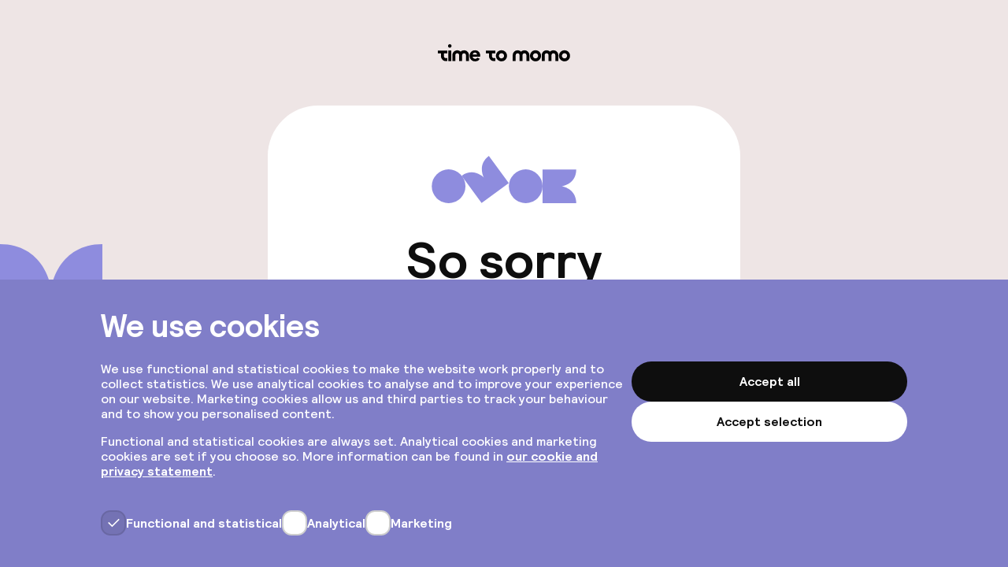

--- FILE ---
content_type: text/html; charset=utf-8
request_url: https://www.timetomomo.com/en/disclaimer/
body_size: 4728
content:
<!DOCTYPE html><html lang="en" class="__variable_4c747f"><head><meta charSet="utf-8"/><meta name="viewport" content="width=device-width, initial-scale=1"/><link rel="stylesheet" href="/_next/static/css/defd9d03457efcb3.css" data-precedence="next"/><link rel="stylesheet" href="/_next/static/css/173a317763dbe0b3.css" data-precedence="next"/><link rel="stylesheet" href="/_next/static/css/7c4e61450555e5ea.css" data-precedence="next"/><link rel="preload" as="script" fetchPriority="low" href="/_next/static/chunks/webpack-c96aaa6776c042c6.js"/><script src="/_next/static/chunks/fd9d1056-30185b97019728d0.js" async=""></script><script src="/_next/static/chunks/2117-190c85c02db3a1a5.js" async=""></script><script src="/_next/static/chunks/main-app-3ad236ba0a2596fa.js" async=""></script><script src="/_next/static/chunks/app/%5Blanguage%5D/(website)/layout-ffd0a199fc726642.js" async=""></script><script src="/_next/static/chunks/4106-18a128d40c1f90e4.js" async=""></script><script src="/_next/static/chunks/7648-33cf65b911fc7c6e.js" async=""></script><script src="/_next/static/chunks/app/%5Blanguage%5D/error-a888e8f31095f232.js" async=""></script><script src="/_next/static/chunks/app/%5Blanguage%5D/not-found-95ae62c699b88301.js" async=""></script><script src="/_next/static/chunks/app/not-found-25ed8b71de69116d.js" async=""></script><script src="/_next/static/chunks/app/global-error-798c75718ee787c0.js" async=""></script><link rel="preload" href="/_next/static/css/c369f7045abf3df6.css" as="style"/><link rel="preload" href="/_next/static/css/8b98fdb327753805.css" as="style"/><link rel="preload" href="/_next/static/css/1bfa88780987694a.css" as="style"/><link rel="preload" href="/_next/static/css/9e7b3cc111b05155.css" as="style"/><link rel="preload" href="/_next/static/css/9ad7da1be44a8b27.css" as="style"/><meta name="theme-color" content="#8E8CDE"/><link rel="manifest" href="/meta/site.webmanifest" crossorigin="use-credentials"/><meta name="robots" content="max-image-preview:large"/><meta property="og:site_name" content="Time to Momo"/><meta name="twitter:card" content="summary"/><link rel="icon" href="/favicon.ico" type="image/x-icon" sizes="48x48"/><link rel="icon" href="/icon.svg?46f81c346772efa4" type="image/svg+xml" sizes="any"/><link rel="apple-touch-icon" href="/apple-icon.png?f792c29f622c7145" type="image/png" sizes="180x180"/><meta name="next-size-adjust"/><script type="text/javascript">
if (!('IntersectionObserver' in window)) {
	window.location.href = '/outdated-browser/index.html';
}
window.dataLayer = window.dataLayer || [];
window.dataLayer.push({ 'website_platform': 'SPA' });
if ('ResizeObserver' in window) {
	new ResizeObserver(() => {
		const vw = document.documentElement.clientWidth / 100;
		document.documentElement.style.setProperty('--vw-without-scrollbar', vw + 'px');
	}).observe(document.documentElement);
}
</script><meta name="robots" content="noindex"/><meta name="robots" content="noindex"/><script src="/_next/static/chunks/polyfills-42372ed130431b0a.js" noModule=""></script></head><body><!--$--><!--$--><!--/$--><!--$!--><template data-dgst="NEXT_NOT_FOUND"></template><div style="display:flex;align-items:center;justify-content:center;height:100vh"><svg class="LoadingDots_loading__PCDok" width="28" height="6" viewBox="0 0 28 6" xmlns="http://www.w3.org/2000/svg"><circle r="3" cx="3" cy="3"></circle><circle r="3" cx="14" cy="3"></circle><circle r="3" cx="25" cy="3"></circle></svg></div><!--/$--><svg style="position:absolute;width:0;height:0" viewBox="0 0 1 1" xmlns="http://www.w3.org/2000/svg"><defs><clipPath id="clip-path-m" clipPathUnits="objectBoundingBox"><path d="M0,0 C0.421,0,0.5,0.396,0.5,0.446 C0.5,0.396,0.579,0,1,0 V1 H0 V0"></path></clipPath></defs></svg><!--/$--><script src="/_next/static/chunks/webpack-c96aaa6776c042c6.js" async=""></script><script>(self.__next_f=self.__next_f||[]).push([0]);self.__next_f.push([2,null])</script><script>self.__next_f.push([1,"1:HL[\"/_next/static/css/defd9d03457efcb3.css\",\"style\"]\n2:HL[\"/_next/static/media/e1e0717630c7ca60-s.p.woff2\",\"font\",{\"crossOrigin\":\"\",\"type\":\"font/woff2\"}]\n3:HL[\"/_next/static/css/173a317763dbe0b3.css\",\"style\"]\n4:HL[\"/_next/static/css/7c4e61450555e5ea.css\",\"style\"]\n5:HL[\"/_next/static/css/c369f7045abf3df6.css\",\"style\"]\n6:HL[\"/_next/static/css/8b98fdb327753805.css\",\"style\"]\n7:HL[\"/_next/static/css/1bfa88780987694a.css\",\"style\"]\n8:HL[\"/_next/static/css/9e7b3cc111b05155.css\",\"style\"]\n9:HL[\"/_next/static/css/9ad7da1be44a8b27.css\",\"style\"]\n"])</script><script>self.__next_f.push([1,"a:I[12846,[],\"\"]\nd:I[4707,[],\"\"]\n10:I[36423,[],\"\"]\n11:\"$Sreact.suspense\"\n12:I[68941,[\"4394\",\"static/chunks/app/%5Blanguage%5D/(website)/layout-ffd0a199fc726642.js\"],\"Tapfiliate\"]\n13:I[88003,[\"4394\",\"static/chunks/app/%5Blanguage%5D/(website)/layout-ffd0a199fc726642.js\"],\"\"]\n14:I[38898,[\"4106\",\"static/chunks/4106-18a128d40c1f90e4.js\",\"7648\",\"static/chunks/7648-33cf65b911fc7c6e.js\",\"3037\",\"static/chunks/app/%5Blanguage%5D/error-a888e8f31095f232.js\"],\"default\"]\n15:I[78730,[\"4106\",\"static/chunks/4106-18a128d40c1f90e4.js\",\"7648\",\"static/chunks/7648-33cf65b911fc7c6e.js\",\"6044\",\"static/chunks/app/%5Blanguage%5D/not-found-95ae62c699b88301.js\"],\"default\"]\n16:I[75292,[\"4106\",\"static/chunks/4106-18a128d40c1f90e4.js\",\"7648\",\"static/chunks/7648-33cf65b911fc7c6e.js\",\"9160\",\"static/chunks/app/not-found-25ed8b71de69116d.js\"],\"default\"]\n18:I[21667,[\"4106\",\"static/chunks/4106-18a128d40c1f90e4.js\",\"7648\",\"static/chunks/7648-33cf65b911fc7c6e.js\",\"6470\",\"static/chunks/app/global-error-798c75718ee787c0.js\"],\"default\"]\ne:[\"language\",\"en\",\"d\"]\nf:[\"blogSlug\",\"disclaimer\",\"d\"]\n19:[]\n"])</script><script>self.__next_f.push([1,"0:[\"$\",\"$La\",null,{\"buildId\":\"9ESk4Q3ZCEuI_dtp5aFwV\",\"assetPrefix\":\"\",\"urlParts\":[\"\",\"en\",\"disclaimer\",\"\"],\"initialTree\":[\"\",{\"children\":[[\"language\",\"en\",\"d\"],{\"children\":[\"(website)\",{\"children\":[[\"blogSlug\",\"disclaimer\",\"d\"],{\"children\":[\"__PAGE__\",{}]}]}]}]},\"$undefined\",\"$undefined\",true],\"initialSeedData\":[\"\",{\"children\":[[\"language\",\"en\",\"d\"],{\"children\":[\"(website)\",{\"children\":[[\"blogSlug\",\"disclaimer\",\"d\"],{\"children\":[\"__PAGE__\",{},[[\"$Lb\",\"$Lc\",[[\"$\",\"link\",\"0\",{\"rel\":\"stylesheet\",\"href\":\"/_next/static/css/7c4e61450555e5ea.css\",\"precedence\":\"next\",\"crossOrigin\":\"$undefined\"}],[\"$\",\"link\",\"1\",{\"rel\":\"stylesheet\",\"href\":\"/_next/static/css/c369f7045abf3df6.css\",\"precedence\":\"next\",\"crossOrigin\":\"$undefined\"}],[\"$\",\"link\",\"2\",{\"rel\":\"stylesheet\",\"href\":\"/_next/static/css/8b98fdb327753805.css\",\"precedence\":\"next\",\"crossOrigin\":\"$undefined\"}],[\"$\",\"link\",\"3\",{\"rel\":\"stylesheet\",\"href\":\"/_next/static/css/1bfa88780987694a.css\",\"precedence\":\"next\",\"crossOrigin\":\"$undefined\"}],[\"$\",\"link\",\"4\",{\"rel\":\"stylesheet\",\"href\":\"/_next/static/css/9e7b3cc111b05155.css\",\"precedence\":\"next\",\"crossOrigin\":\"$undefined\"}],[\"$\",\"link\",\"5\",{\"rel\":\"stylesheet\",\"href\":\"/_next/static/css/9ad7da1be44a8b27.css\",\"precedence\":\"next\",\"crossOrigin\":\"$undefined\"}]]],null],null]},[null,[\"$\",\"$Ld\",null,{\"parallelRouterKey\":\"children\",\"segmentPath\":[\"children\",\"$e\",\"children\",\"(website)\",\"children\",\"$f\",\"children\"],\"error\":\"$undefined\",\"errorStyles\":\"$undefined\",\"errorScripts\":\"$undefined\",\"template\":[\"$\",\"$L10\",null,{}],\"templateStyles\":\"$undefined\",\"templateScripts\":\"$undefined\",\"notFound\":\"$undefined\",\"notFoundStyles\":\"$undefined\"}]],[[\"$\",\"div\",null,{\"style\":{\"display\":\"flex\",\"alignItems\":\"center\",\"justifyContent\":\"center\",\"height\":\"100vh\"},\"children\":[\"$\",\"svg\",null,{\"className\":\"LoadingDots_loading__PCDok\",\"width\":\"28\",\"height\":\"6\",\"viewBox\":\"0 0 28 6\",\"xmlns\":\"http://www.w3.org/2000/svg\",\"children\":[[\"$\",\"circle\",null,{\"r\":\"3\",\"cx\":\"3\",\"cy\":\"3\"}],[\"$\",\"circle\",null,{\"r\":\"3\",\"cx\":\"14\",\"cy\":\"3\"}],[\"$\",\"circle\",null,{\"r\":\"3\",\"cx\":\"25\",\"cy\":\"3\"}]]}]}],[[\"$\",\"link\",\"0\",{\"rel\":\"stylesheet\",\"href\":\"/_next/static/css/7c4e61450555e5ea.css\",\"precedence\":\"next\",\"crossOrigin\":\"$undefined\"}]],[]]]},[[null,[[\"$\",\"$11\",null,{\"children\":[\"$\",\"$L12\",null,{}]}],[\"$\",\"$Ld\",null,{\"parallelRouterKey\":\"children\",\"segmentPath\":[\"children\",\"$e\",\"children\",\"(website)\",\"children\"],\"error\":\"$undefined\",\"errorStyles\":\"$undefined\",\"errorScripts\":\"$undefined\",\"template\":[\"$\",\"$L10\",null,{}],\"templateStyles\":\"$undefined\",\"templateScripts\":\"$undefined\",\"notFound\":\"$undefined\",\"notFoundStyles\":\"$undefined\"}],[\"$\",\"svg\",null,{\"style\":{\"position\":\"absolute\",\"width\":0,\"height\":0},\"viewBox\":\"0 0 1 1\",\"xmlns\":\"http://www.w3.org/2000/svg\",\"children\":[\"$\",\"defs\",null,{\"children\":[\"$\",\"clipPath\",null,{\"id\":\"clip-path-m\",\"clipPathUnits\":\"objectBoundingBox\",\"children\":[\"$\",\"path\",null,{\"d\":\"M0,0 C0.421,0,0.5,0.396,0.5,0.446 C0.5,0.396,0.579,0,1,0 V1 H0 V0\"}]}]}]}],[\"$\",\"$L13\",null,{\"type\":\"module\",\"src\":\"/web-components/moonback-cookie-banner.esm.js\",\"strategy\":\"lazyOnload\"}],[\"$\",\"$L13\",null,{\"id\":\"google-tag-manager\",\"type\":\"text/javascript\",\"strategy\":\"lazyOnload\",\"children\":\"\\n(function(w,d,s,l,i){w[l]=w[l]||[];w[l].push({'gtm.start':\\nnew Date().getTime(),event:'gtm.js'});var f=d.getElementsByTagName(s)[0],\\nj=d.createElement(s),dl=l!='dataLayer'?'\u0026l='+l:'';j.async=true;j.src=\\n'https://www.googletagmanager.com/gtm.js?id='+i+dl;f.parentNode.insertBefore(j,f);\\n})(window,document,'script','dataLayer','GTM-5D6KPWX');\"}]]],null],null]},[[[[\"$\",\"link\",\"0\",{\"rel\":\"stylesheet\",\"href\":\"/_next/static/css/173a317763dbe0b3.css\",\"precedence\":\"next\",\"crossOrigin\":\"$undefined\"}]],[\"$\",\"html\",null,{\"lang\":\"en\",\"className\":\"__variable_4c747f\",\"children\":[[\"$\",\"head\",null,{\"children\":[\"$\",\"script\",null,{\"type\":\"text/javascript\",\"dangerouslySetInnerHTML\":{\"__html\":\"\\nif (!('IntersectionObserver' in window)) {\\n\\twindow.location.href = '/outdated-browser/index.html';\\n}\\nwindow.dataLayer = window.dataLayer || [];\\nwindow.dataLayer.push({ 'website_platform': 'SPA' });\\nif ('ResizeObserver' in window) {\\n\\tnew ResizeObserver(() =\u003e {\\n\\t\\tconst vw = document.documentElement.clientWidth / 100;\\n\\t\\tdocument.documentElement.style.setProperty('--vw-without-scrollbar', vw + 'px');\\n\\t}).observe(document.documentElement);\\n}\\n\"}}]}],[\"$\",\"body\",null,{\"children\":[\"$\",\"$Ld\",null,{\"parallelRouterKey\":\"children\",\"segmentPath\":[\"children\",\"$e\",\"children\"],\"error\":\"$14\",\"errorStyles\":[[\"$\",\"link\",\"0\",{\"rel\":\"stylesheet\",\"href\":\"/_next/static/css/7c4e61450555e5ea.css\",\"precedence\":\"next\",\"crossOrigin\":\"$undefined\"}],[\"$\",\"link\",\"1\",{\"rel\":\"stylesheet\",\"href\":\"/_next/static/css/c369f7045abf3df6.css\",\"precedence\":\"next\",\"crossOrigin\":\"$undefined\"}],[\"$\",\"link\",\"2\",{\"rel\":\"stylesheet\",\"href\":\"/_next/static/css/aa27955c792dde32.css\",\"precedence\":\"next\",\"crossOrigin\":\"$undefined\"}],[\"$\",\"link\",\"3\",{\"rel\":\"stylesheet\",\"href\":\"/_next/static/css/1bfa88780987694a.css\",\"precedence\":\"next\",\"crossOrigin\":\"$undefined\"}]],\"errorScripts\":[],\"template\":[\"$\",\"$L10\",null,{}],\"templateStyles\":\"$undefined\",\"templateScripts\":\"$undefined\",\"notFound\":[\"$\",\"$L15\",null,{}],\"notFoundStyles\":[[\"$\",\"link\",\"0\",{\"rel\":\"stylesheet\",\"href\":\"/_next/static/css/7c4e61450555e5ea.css\",\"precedence\":\"next\",\"crossOrigin\":\"$undefined\"}],[\"$\",\"link\",\"1\",{\"rel\":\"stylesheet\",\"href\":\"/_next/static/css/c369f7045abf3df6.css\",\"precedence\":\"next\",\"crossOrigin\":\"$undefined\"}],[\"$\",\"link\",\"2\",{\"rel\":\"stylesheet\",\"href\":\"/_next/static/css/aa27955c792dde32.css\",\"precedence\":\"next\",\"crossOrigin\":\"$undefined\"}],[\"$\",\"link\",\"3\",{\"rel\":\"stylesheet\",\"href\":\"/_next/static/css/1bfa88780987694a.css\",\"precedence\":\"next\",\"crossOrigin\":\"$undefined\"}]]}]}]]}]],null],[[\"$\",\"div\",null,{\"style\":{\"display\":\"flex\",\"alignItems\":\"center\",\"justifyContent\":\"center\",\"height\":\"100vh\"},\"children\":[\"$\",\"svg\",null,{\"className\":\"LoadingDots_loading__PCDok\",\"width\":\"28\",\"height\":\"6\",\"viewBox\":\"0 0 28 6\",\"xmlns\":\"http://www.w3.org/2000/svg\",\"children\":[[\"$\",\"circle\",null,{\"r\":\"3\",\"cx\":\"3\",\"cy\":\"3\"}],[\"$\",\"circle\",null,{\"r\":\"3\",\"cx\":\"14\",\"cy\":\"3\"}],[\"$\",\"circle\",null,{\"r\":\"3\",\"cx\":\"25\",\"cy\":\"3\"}]]}]}],[[\"$\",\"link\",\"0\",{\"rel\":\"stylesheet\",\"href\":\"/_next/static/css/7c4e61450555e5ea.css\",\"precedence\":\"next\",\"crossOrigin\":\"$undefined\"}]],[]]]},[[[[\"$\",\"link\",\"0\",{\"rel\":\"stylesheet\",\"href\":\"/_next/static/css/defd9d03457efcb3.css\",\"precedence\":\"next\",\"crossOrigin\":\"$undefined\"}]],[\"$\",\"$Ld\",null,{\"parallelRouterKey\":\"children\",\"segmentPath\":[\"children\"],\"error\":\"$undefined\",\"errorStyles\":\"$undefined\",\"errorScripts\":\"$undefined\",\"template\":[\"$\",\"$L10\",null,{}],\"templateStyles\":\"$undefined\",\"templateScripts\":\"$undefined\",\"notFound\":[\"$\",\"$L16\",null,{}],\"notFoundStyles\":[[\"$\",\"link\",\"0\",{\"rel\":\"stylesheet\",\"href\":\"/_next/static/css/7c4e61450555e5ea.css\",\"precedence\":\"next\",\"crossOrigin\":\"$undefined\"}],[\"$\",\"link\",\"1\",{\"rel\":\"stylesheet\",\"href\":\"/_next/static/css/c369f7045abf3df6.css\",\"precedence\":\"next\",\"crossOrigin\":\"$undefined\"}],[\"$\",\"link\",\"2\",{\"rel\":\"stylesheet\",\"href\":\"/_next/static/css/aa27955c792dde32.css\",\"precedence\":\"next\",\"crossOrigin\":\"$undefined\"}],[\"$\",\"link\",\"3\",{\"rel\":\"stylesheet\",\"href\":\"/_next/static/css/1bfa88780987694a.css\",\"precedence\":\"next\",\"crossOrigin\":\"$undefined\"}],[\"$\",\"link\",\"4\",{\"rel\":\"stylesheet\",\"href\":\"/_next/static/css/173a317763dbe0b3.css\",\"precedence\":\"next\",\"crossOrigin\":\"$undefined\"}]]}]],null],null],\"couldBeIntercepted\":false,\"initialHead\":[null,\"$L17\"],\"globalErrorComponent\":\"$18\",\"missingSlots\":\"$W19\"}]\n"])</script><script>self.__next_f.push([1,"c:E{\"digest\":\"NEXT_NOT_FOUND\"}\n"])</script><script>self.__next_f.push([1,"17:[[\"$\",\"meta\",\"0\",{\"name\":\"viewport\",\"content\":\"width=device-width, initial-scale=1\"}],[\"$\",\"meta\",\"1\",{\"name\":\"theme-color\",\"content\":\"#8E8CDE\"}],[\"$\",\"meta\",\"2\",{\"charSet\":\"utf-8\"}],[\"$\",\"link\",\"3\",{\"rel\":\"manifest\",\"href\":\"/meta/site.webmanifest\",\"crossOrigin\":\"use-credentials\"}],[\"$\",\"meta\",\"4\",{\"name\":\"robots\",\"content\":\"max-image-preview:large\"}],[\"$\",\"meta\",\"5\",{\"property\":\"og:site_name\",\"content\":\"Time to Momo\"}],[\"$\",\"meta\",\"6\",{\"name\":\"twitter:card\",\"content\":\"summary\"}],[\"$\",\"link\",\"7\",{\"rel\":\"icon\",\"href\":\"/favicon.ico\",\"type\":\"image/x-icon\",\"sizes\":\"48x48\"}],[\"$\",\"link\",\"8\",{\"rel\":\"icon\",\"href\":\"/icon.svg?46f81c346772efa4\",\"type\":\"image/svg+xml\",\"sizes\":\"any\"}],[\"$\",\"link\",\"9\",{\"rel\":\"apple-touch-icon\",\"href\":\"/apple-icon.png?f792c29f622c7145\",\"type\":\"image/png\",\"sizes\":\"180x180\"}],[\"$\",\"meta\",\"10\",{\"name\":\"next-size-adjust\"}]]\nb:E{\"digest\":\"NEXT_NOT_FOUND\"}\n"])</script></body></html>

--- FILE ---
content_type: text/css
request_url: https://www.timetomomo.com/_next/static/css/1bfa88780987694a.css
body_size: 39639
content:
.Routes_container__VwC5d{margin-block:80px}.Routes_heading__LKpSI{margin:0 24px;font:var(--font-h2)}@media (min-width:768px){.Routes_heading__LKpSI{margin-inline:40px}}@media (min-width:1024px){.Routes_heading__LKpSI{margin-inline:56px}}@media (max-width:767px){.Routes_heading__LKpSI .Routes_desktop__Jveqq{display:none}}.Routes_heading__LKpSI .Routes_highlighted__38H0x{color:var(--color-accent)}.Button_button__Js1Hx{all:unset;position:relative;display:inline-flex;-moz-column-gap:var(--column-gap);column-gap:var(--column-gap);align-items:center;justify-content:center;padding:var(--padding-block) var(--padding-inline);color:var(--text-color);cursor:pointer}.Button_button__Js1Hx,.Button_button__Js1Hx:before{border-radius:1000px;transition:all .3s cubic-bezier(.22,1,.36,1)}.Button_button__Js1Hx:before{content:"";position:absolute;z-index:-1;inset:0;background-color:var(--background-color)}.Button_button__Js1Hx[data-size=large]{min-height:32px;--padding-block:24px;--padding-inline:32px;--column-gap:16px;--icon-offset:-8px;font:var(--font-button-m)}.Button_button__Js1Hx[data-size=medium]{min-height:24px;--padding-block:16px;--padding-inline:24px;--column-gap:12px;--icon-offset:-4px;font:var(--font-button-s)}.Button_button__Js1Hx[data-size=small]{min-height:20px;--padding-block:10px;--padding-inline:16px;--column-gap:8px;--icon-offset:-4px;font:var(--font-button-xs)}.Button_button__Js1Hx[data-size=xsmall]{min-height:16px;--padding-block:8px;--padding-inline:14px;--column-gap:8px;--icon-offset:-4px;font:var(--font-button-xxs)}.Button_button__Js1Hx[data-variant=primary]{--background-color:var(--color-primary);--text-color:var(--color-main-white)}.Button_button__Js1Hx[data-variant=secondary]{--background-color:var(--color-main-black);--text-color:var(--color-main-white)}.Button_button__Js1Hx[data-variant=secondary-white]{--background-color:var(--color-main-white);--text-color:var(--color-main-black)}.Button_button__Js1Hx[data-variant=tertiary]{--background-color:var(--color-main-black-10);--text-color:var(--color-main-black)}.Button_button__Js1Hx[data-variant=tertiary][data-disabled=true]{--background-color:var(--color-main-black-5);--text-color:var(--color-main-black-20)}.Button_button__Js1Hx[data-variant=text]{--text-color:var(--color-main-black);--icon-offset:0;padding:0}.Button_button__Js1Hx[data-variant=text][data-disabled=true]{--background-color:transparent;--text-color:var(--color-main-black-20)}.Button_button__Js1Hx[data-variant=outline]{--text-color:var(--color-main-black);border:2px solid var(--text-color)}.Button_button__Js1Hx[data-variant=outline][data-disabled=true],.Button_button__Js1Hx[data-variant=outline][data-state=inactive]{--text-color:var(--color-main-black-20)}.Button_button__Js1Hx[data-variant=popover]{--background-color:var(--color-main-white);--text-color:var(--color-main-black)}.Button_button__Js1Hx[data-icon-only=true]{--icon-offset:0;padding:var(--padding-block)}.Button_button__Js1Hx[disabled]{pointer-events:none}.Button_button__Js1Hx[data-disabled=true]{--background-color:var(--color-main-black-10)}.Button_button__Js1Hx[data-loading=true]{color:transparent}.Button_button__Js1Hx:focus{outline:none}.Button_button__Js1Hx:focus-visible{box-shadow:0 0 0 3px inset var(--color-main-black-20)}.Button_button__Js1Hx[data-variant=outline]:not([data-state=active]):hover,.Button_button__Js1Hx[data-variant=text]:not([data-state=active]):hover{--text-color:var(--color-main-black-40)}.Button_button__Js1Hx[data-variant=outline]:not([data-state=active]):active,.Button_button__Js1Hx[data-variant=outline][data-state=open],.Button_button__Js1Hx[data-variant=text]:not([data-state=active]):active,.Button_button__Js1Hx[data-variant=text][data-state=open]{--text-color:var(--color-main-black-20)}.Button_button__Js1Hx[data-variant=popover]:not([data-state=active]):not([data-state=open]):hover{--background-color:var(--color-main-black-5)}.Button_button__Js1Hx[data-variant=popover]:not([data-state=active]):active,.Button_button__Js1Hx[data-variant=popover][data-state=open]{--background-color:var(--color-status-neutral)}.Button_button__Js1Hx[data-variant=popover][data-state=open]:not([data-state=active]):hover{--background-color:var(--color-status-neutral-light)}.Button_button__Js1Hx[data-variant=primary],.Button_button__Js1Hx[data-variant=secondary-white],.Button_button__Js1Hx[data-variant=secondary],.Button_button__Js1Hx[data-variant=tertiary]{will-change:transform}.Button_button__Js1Hx[data-variant=primary]:hover:before,.Button_button__Js1Hx[data-variant=secondary-white]:hover:before,.Button_button__Js1Hx[data-variant=secondary]:hover:before,.Button_button__Js1Hx[data-variant=tertiary]:hover:before{transform:scale(.97,.9)}.Button_button__Js1Hx[data-variant=primary][data-icon-only=true]:hover:before,.Button_button__Js1Hx[data-variant=secondary-white][data-icon-only=true]:hover:before,.Button_button__Js1Hx[data-variant=secondary][data-icon-only=true]:hover:before,.Button_button__Js1Hx[data-variant=tertiary][data-icon-only=true]:hover:before{transform:scale(.9)}.Button_button__Js1Hx[data-variant=primary]:active,.Button_button__Js1Hx[data-variant=primary][data-state=open],.Button_button__Js1Hx[data-variant=secondary-white]:active,.Button_button__Js1Hx[data-variant=secondary-white][data-state=open],.Button_button__Js1Hx[data-variant=secondary]:active,.Button_button__Js1Hx[data-variant=secondary][data-state=open],.Button_button__Js1Hx[data-variant=tertiary]:active,.Button_button__Js1Hx[data-variant=tertiary][data-state=open]{transform:scale(.95)}.Button_button__Js1Hx svg{display:block}.Button_leadingIcon__LqZqj{margin-left:var(--icon-offset)}.Button_trailingIcon__SI_1Z{margin-right:var(--icon-offset)}.Button_loading__gjLHt{position:absolute;inset:0;display:flex;align-items:center;justify-content:center;color:var(--text-color)}.FloatingSideDialog_content__CmUzO{position:fixed;z-index:5;top:24px;bottom:0;left:0;width:100%;max-width:468px;background-color:var(--color-main-white);border-radius:24px 24px 0 0;overflow:hidden}@media (min-width:472px){.FloatingSideDialog_content__CmUzO{top:16px;bottom:0;left:16px;width:468px;border-radius:40px 40px 0 0}}.FloatingSideDialog_scroll__hIa1v{height:100%;overflow-y:auto}.FloatingSideDialog_close__maTjw{position:absolute;z-index:6;top:24px;right:24px}@media (max-width:471px) and (prefers-reduced-motion:no-preference){.FloatingSideDialog_content__CmUzO[data-state=open]{animation:FloatingSideDialog_slideInUp__FI_um .3s cubic-bezier(.22,1,.36,1) forwards}.FloatingSideDialog_content__CmUzO[data-state=closed]{animation:FloatingSideDialog_slideOutDown__Js9jF .3s cubic-bezier(.22,1,.36,1) forwards}}@media (min-width:472px) and (prefers-reduced-motion:no-preference){.FloatingSideDialog_content__CmUzO[data-state=open]{animation:FloatingSideDialog_slideInRight__bnii2 .3s cubic-bezier(.22,1,.36,1) forwards}.FloatingSideDialog_content__CmUzO[data-state=closed]{animation:FloatingSideDialog_slideOutLeft__IfNTw .3s cubic-bezier(.22,1,.36,1) forwards}}@keyframes FloatingSideDialog_slideInUp__FI_um{0%{transform:translateY(100%)}to{transform:translateY(0)}}@keyframes FloatingSideDialog_slideOutDown__Js9jF{0%{transform:translateY(0)}to{transform:translateY(100%)}}@keyframes FloatingSideDialog_slideInRight__bnii2{0%{transform:translateX(calc(-100% - 16px))}to{transform:translateX(0)}}@keyframes FloatingSideDialog_slideOutLeft__IfNTw{0%{transform:translateX(0)}to{transform:translateX(calc(-100% - 16px))}}.FloatingSideDialogImage_container__2HqPS{position:relative;height:375px;margin:0;border-radius:0 0 40px 40px;overflow:hidden}.FloatingSideDialogImage_image__nB_D0{display:block;-o-object-fit:cover;object-fit:cover;background:var(--color-main-black-10)}.FloatingSideDialogImage_gradient__w_Kmv{position:absolute;z-index:2;top:0;bottom:0;left:0;right:0;background-color:#000;mask-image:linear-gradient(180deg,transparent 80%,rgba(0,0,0,.5));-webkit-mask-image:linear-gradient(180deg,transparent 80%,rgba(0,0,0,.5));border-radius:0 0 40px 40px}.FloatingSideDialogImage_caption__GnCC3{position:absolute;z-index:3;bottom:0;width:100%;padding:16px 40px;font:var(--font-body-s);color:#fff}.Layout_container__k1_pd{max-width:940px;margin:0 auto}.CarouselImage_figure__owOds{margin:0;height:100%;display:flex;flex-direction:column;justify-content:center;align-items:center}.CarouselImage_container__GDsex{position:relative;width:100%;flex:1 0 auto}.CarouselImage_image__3Ohvq{-o-object-fit:contain;object-fit:contain}.CarouselImage_hidden__fbzfA{visibility:hidden}.CarouselImage_caption__JdBE3{text-align:center;flex:0 0 auto;padding:0 16px;max-width:800px;font:var(--font-body-s);-moz-text-size-adjust:none;text-size-adjust:none;-webkit-text-size-adjust:none}@media screen and (orientation:landscape) and (max-width:899px){.CarouselImage_container__GDsex{max-width:100%;max-height:100%}}@media screen and (min-width:900px){.CarouselImage_container__GDsex{max-width:800px}}@media screen and (min-width:1024px){.CarouselImage_container__GDsex{max-width:940px}}@media screen and (min-width:1440px){.CarouselImage_container__GDsex{max-width:1200px}}@media screen and (min-width:1920px){.CarouselImage_container__GDsex{max-width:1440px}}.CarouselSlide_slide__CmSkh{position:absolute;width:100%;height:100%;max-width:100vw;cursor:grab}.CloseButton_close__vtNpt{grid-area:close;justify-self:end;z-index:2;padding:24px;margin-right:max(-18px,calc(-1 * env(safe-area-inset-right, 0px)))}.NavigateButton_button__VAH4k{align-self:center;z-index:2}@media (min-width:1024px){.NavigateButton_button__VAH4k{justify-self:center}}.NavigateButton_previous___vpoD{grid-area:prev;justify-self:end}.NavigateButton_next__Gf6Vs{grid-area:next;justify-self:start}.Ticker_ticker__5HAqw{grid-area:ticker;justify-self:center;align-self:center;z-index:2;font:var(--font-body-s)}@media screen and (orientation:landscape) and (max-width:899px){.Ticker_ticker__5HAqw{color:var(--color-main-white);text-shadow:1px 1px 4px var(--color-main-black)}}.ImageCarousel_carousel__wiHF_{display:grid;grid-template-areas:"head ticker close" "prev slider next" "foot foot foot";grid-template-rows:50px 1fr 50px;grid-template-columns:clamp(60px,9vw,170px) 1fr clamp(60px,9vw,170px);width:100%;height:100%;padding:0 env(safe-area-inset-left,0) 0 env(safe-area-inset-right,0);border-radius:0;color:var(--neutrals-ink-50)}@media screen and (orientation:portrait) and (max-width:899px){.ImageCarousel_carousel__wiHF_{grid-template-areas:"close close close" "slider slider slider" "prev ticker next";grid-template-rows:50px 1fr auto max(5vh,30px);grid-template-columns:repeat(3,1fr)}}@media screen and (orientation:landscape) and (max-width:899px){.ImageCarousel_carousel__wiHF_{padding:0 max(env(safe-area-inset-left,0px),30px) 0 max(env(safe-area-inset-right,0px),30px);grid-template-columns:50px 1fr 50px}}.ImageCarousel_slider__IGrpu{grid-area:slider;display:flex;justify-content:center;align-items:center;position:relative}@media screen and (orientation:landscape) and (max-width:899px){.ImageCarousel_slider__IGrpu{grid-row:1/-1;grid-column:1/-1}}.ImageCarouselDialog_content__fAbti{position:fixed;z-index:20;top:0;right:0;bottom:0;left:0;display:flex;align-items:center;justify-content:center;background-color:#fff}@media (prefers-reduced-motion:no-preference){.ImageCarouselDialog_content__fAbti[data-state=open]{animation:ImageCarouselDialog_fadeIn__N1lwU .3s cubic-bezier(.22,1,.36,1) forwards}.ImageCarouselDialog_content__fAbti[data-state=closed]{animation:ImageCarouselDialog_fadeOut__qtvN7 .3s cubic-bezier(.22,1,.36,1) forwards}@keyframes ImageCarouselDialog_fadeIn__N1lwU{0%{opacity:0}to{opacity:1}}@keyframes ImageCarouselDialog_fadeOut__qtvN7{0%{opacity:1}to{opacity:0}}}.Photos_container__InQ6S{padding:0 8px}.Photos_items__pUMfI{display:flex;flex-wrap:wrap;gap:8px}.Photos_row__umuSq{display:contents}.Photos_item__O_wCN{flex-grow:1;position:relative;overflow:hidden;background-color:var(--color-main-black-10);border-radius:40px}.Photos_subitems__pUJPY{display:none}.Photos_photo__xVb1z{display:block;cursor:pointer;-o-object-fit:cover;object-fit:cover}.Photos_one__tOO2b{width:calc(100vw - 16px);aspect-ratio:343/240}.Photos_three__By6EL,.Photos_two__TVbaX{width:calc((100vw - 48px) / 2);aspect-ratio:1}.Photos_five__8hbKE,.Photos_four__4GT3f{display:none}.Photos_overlay__dYkx6{position:absolute;inset:0;display:flex;align-items:center;justify-content:center;padding:16px;background-color:var(--color-main-black-40)}@media (min-width:768px){.Photos_container__InQ6S{padding:0 40px}.Photos_items__pUMfI{flex-wrap:nowrap;flex-direction:column;gap:24px}.Photos_row__umuSq{display:flex;gap:24px}.Photos_one__tOO2b,.Photos_two__TVbaX{width:auto;flex:1 1 418px;aspect-ratio:418/320}.Photos_three__By6EL{width:auto;flex:1 1 566px;aspect-ratio:566/308}.Photos_subitems__pUJPY{display:flex;flex:1 1 270px;flex-direction:column;gap:24px}.Photos_five__8hbKE,.Photos_four__4GT3f{display:block;aspect-ratio:270/142}.Photos_overlay--mobile__Wr9m_{display:none}}.MachineTranslationNotice_container__RH7GJ{display:flex;align-items:center;-moz-column-gap:10px;column-gap:10px;margin:16px 0 0}.MachineTranslationNotice_text__5kE1V{margin:0;font:var(--font-body-s)}.MachineTranslationNotice_icon__R3BWY{flex-shrink:0}.AdviceTags_tags__djpaQ{display:flex;flex-wrap:wrap;gap:8px;padding:0;margin:0 0 24px;list-style:none}.Tag_container__3KDGh{display:flex;-moz-column-gap:6px;column-gap:6px;padding:6px 10px;background-color:var(--color-main-black-5);border-radius:40px;font:var(--font-button-xxs)}.Preview_preview__rYYY1{all:unset;position:relative;display:flex;height:140px;cursor:pointer}.Preview_preview__image__anXDF{flex:0 0 140px;display:flex;background-color:var(--color-main-black-5);border-radius:24px;overflow:hidden}.Preview_preview__image__anXDF img{-o-object-fit:cover;object-fit:cover}.Preview_preview__content__hbSg_{display:flex;flex-direction:column;justify-content:space-between;padding:16px 16px 24px}.Preview_preview__content__title__Yde5q{padding-right:48px;margin:0;font:var(--font-button-xs);word-break:break-word;overflow:hidden;display:-webkit-box;-webkit-box-orient:vertical;-webkit-line-clamp:2}.Preview_preview__content__description__5b5oO{padding-right:24px;font:var(--font-body-xxs);color:var(--color-main-black-60);overflow:hidden;display:-webkit-box;-webkit-box-orient:vertical;-webkit-line-clamp:3}.Preview_preview__arrow__EhaUN{position:absolute;right:16px;bottom:30px}.Preview_preview__icon__WhrWb{position:absolute;bottom:12px;left:12px;display:flex;align-items:center;justify-content:center;width:32px;height:32px;border-radius:16px;color:var(--color-main-white)}.Preview_preview__icon__WhrWb[data-variant=neighbourhood]{background-color:var(--color-cities-purple-60)}.Preview_preview__icon__WhrWb[data-variant=horeca]{background-color:var(--color-cities-orange)}.Preview_preview__icon__WhrWb[data-variant=sights]{background-color:var(--color-cities-purple)}.Preview_preview__icon__WhrWb[data-variant=shopping]{background-color:var(--color-cities-red)}.Preview_preview__icon__WhrWb[data-variant=activities]{background-color:var(--color-cities-green)}.PreviewDialog_dialog__CzNc3{position:fixed;z-index:3;left:16px;right:16px;bottom:86px;background-color:var(--color-main-white);border-radius:24px;overflow:hidden}@media (prefers-reduced-motion:no-preference){.PreviewDialog_dialog__CzNc3[data-state=open]{animation:PreviewDialog_slideInUp__vesqU .3s cubic-bezier(.22,1,.36,1) forwards}.PreviewDialog_dialog__CzNc3[data-state=closed]{animation:PreviewDialog_slideOutDown__Dy88x .3s cubic-bezier(.22,1,.36,1) forwards}@keyframes PreviewDialog_slideInUp__vesqU{0%{transform:translateY(calc(100% + 86px))}to{transform:translateY(0)}}@keyframes PreviewDialog_slideOutDown__Dy88x{0%{transform:translateY(0)}to{transform:translateY(calc(100% + 86px))}}}.PreviewDialog_close__yyaE_{right:16px;top:16px;position:absolute;z-index:2}.DistrictDialog_dialog___Drbx{background-color:var(--color-cities-purple-60)}.DistrictDialog_content__NUYdT{padding:24px 40px 40px}.DistrictDialog_preheader__RSC8t{display:flex;align-items:center;justify-content:space-between}.DistrictDialog_tag__4rKr0{display:flex;align-items:center;-moz-column-gap:8px;column-gap:8px;padding:6px 12px 6px 8px;margin:0;background-color:var(--color-main-white);border-radius:200px;font:var(--font-button-xs)}.DistrictDialog_tag__icon__jO_Rj{color:var(--color-cities-purple-60)}.DistrictDialog_arrows__7SKSf{display:flex;align-items:center;-moz-column-gap:16px;column-gap:16px}.DistrictDialog_arrows__text__OP8Wo{margin:0;font:var(--font-body-s);white-space:nowrap}.DistrictDialog_title__T1w45{margin:24px 0;font:var(--font-h4)}.DistrictDialog_quote__Qh0rY{margin:56px 0}.DistrictDialog_quote__Qh0rY blockquote{margin:0 0 16px}.DistrictDialog_quote__Qh0rY p{margin:0;font:var(--font-body-xl)}.DistrictDialog_quote__Qh0rY p:before{content:"“"}.DistrictDialog_quote__Qh0rY p:after{content:"”"}.DistrictDialog_subtitle__mVeR_{margin:40px 0 24px;font:var(--font-h5)}.DistrictDialog_paragraph__jVO5p p{margin:10px 0 0 24px;font:var(--font-body-s)}.DistrictDialog_tags__3YohB{margin:32px 0 0 24px}.DistrictDialog_neighbourhoods__y_Qnz{margin:56px 0 0}.DistrictDialog_neighbourhoods__heading__iZ3Wl{font:var(--font-h5)}.DistrictDialog_neighbourhoods__y_Qnz ul{padding:0 0 0 20px;margin:0;-moz-columns:2;column-count:2;font:var(--font-body-xs);font-weight:600;list-style:none}.DistrictDialog_neighbourhoods__y_Qnz button{all:unset;display:inline-block;padding:5px 0;color:inherit;text-decoration:underline;cursor:pointer}.DistrictDialog_neighbourhoods__y_Qnz button.DistrictDialog_active__rnQq9,.DistrictDialog_neighbourhoods__y_Qnz button:hover{color:var(--complimentary-sun)}.DistrictDialog_footer__H2D04{display:flex;align-items:center;justify-content:space-between;-moz-column-gap:16px;column-gap:16px;padding:20px 0 0;margin:56px 0 0;border-top:1px solid hsla(0,0%,100%,.6)}.DistrictDialog_footer__text__me42t{font:var(--font-body-s);font-weight:700;margin:0}div:has(>.DistrictMarker_trigger__iM_7c:hover){z-index:3!important}.DistrictMarker_trigger__iM_7c{all:unset;display:flex;padding:4px 6px 4px 10px;justify-content:center;align-items:center;-moz-column-gap:4px;column-gap:4px;font:var(--font-body-xxs);color:var(--color-main-black-80);transition:color .3s cubic-bezier(.22,1,.36,1);cursor:pointer}.DistrictMarker_trigger__iM_7c:before{content:"";position:absolute;z-index:-1;inset:0 12px 0 0;background-color:var(--color-status-neutral);border-radius:1000px;transition:all .3s cubic-bezier(.22,1,.36,1)}.DistrictMarker_trigger__iM_7c:hover,.DistrictMarker_trigger__iM_7c[data-state=open]{color:var(--color-main-white)}.DistrictMarker_trigger__iM_7c:hover:before,.DistrictMarker_trigger__iM_7c[data-state=open]:before{background-color:var(--color-cities-purple);inset:-2px}.DistrictMarker_trigger__iM_7c:hover .DistrictMarker_icon__QIcJy,.DistrictMarker_trigger__iM_7c[data-state=open] .DistrictMarker_icon__QIcJy{opacity:1}.DistrictMarker_trigger__iM_7c[data-minimized=true]:not(:hover){width:32px}.DistrictMarker_trigger__iM_7c[data-minimized=true]:not(:hover) .DistrictMarker_minimizedIcon__vQDA6{flex-shrink:0;display:block}.DistrictMarker_trigger__iM_7c[data-minimized=true]:not(:hover) .DistrictMarker_label__u3XLB{display:none}.DistrictMarker_minimizedIcon__vQDA6{flex-shrink:0;display:none}.DistrictMarker_label__u3XLB{max-width:160px;white-space:nowrap;overflow:hidden;text-overflow:ellipsis}.DistrictMarker_icon__QIcJy{opacity:0;transition:opacity .3s cubic-bezier(.22,1,.36,1)}.EventDialog_title__N2lJE{margin:0 0 24px;font:var(--font-h4)}.EventDialog_subTitle__ReU9M{margin:0 0 8px;font:var(--font-body-s);color:var(--color-main-black-80)}.EventDialog_dates__KbEfU{margin:0;font:var(--font-button-m);color:var(--color-cities-purple)}.EventDialog_descriptionTitle__h2x0e{font:var(--font-h6);margin:var(--spacing) 0 8px}.EventDialog_description__6_lat{font:var(--font-body-s);color:var(--color-main-black-80);margin:0 0 var(--spacing)}.EventDialog_eventTitle__ET9IL{font:var(--font-body-s);margin:var(--spacing) 0 var(--spacing)}.EventDialog_eventTitle__ET9IL strong{display:block;font:var(--font-header-s)}.ErrorMessage_container__cJoBB{padding:12px;margin:16px 0;background-color:var(--color-status-error-light);border-radius:8px;font:var(--font-button-s)}.Form_field__i3pz8{display:flex;flex-direction:column;align-items:stretch;row-gap:8px;margin:16px 0}.Form_field__i3pz8[data-variant=checkbox]{flex-direction:row;-moz-column-gap:16px;column-gap:16px}.Form_field__i3pz8[data-variant=checkbox] .Form_label__Xkth_{font:var(--font-body-xs)}.Form_label__Xkth_{margin:0 0 8px;font:var(--font-button-m)}.Form_message__f9OqU{font:var(--font-body-xs);color:var(--color-status-error)}.PasswordInput_button__UmhNO{all:unset;display:flex;margin-right:24px;cursor:pointer}.PasswordInput_hint__1Xqq0{display:grid;grid-template-columns:min-content 1fr;grid-column-gap:8px;-moz-column-gap:8px;column-gap:8px;align-items:center;font:var(--font-body-xs);color:var(--color-main-black)}.PasswordInput_hint__1Xqq0[data-success=true]{color:var(--color-status-success)}.LoginForm_link__BBd8W{display:block;width:-moz-fit-content;width:fit-content;margin:24px auto;font:var(--font-button-xs);color:var(--color-main-black);text-underline-offset:4px;text-decoration-thickness:1.5px}.LoginForm_button__xH8Tt{display:flex;flex-direction:column}.ProgressStepper_progress__42DXH{display:flex;justify-content:space-between;align-items:center;width:70%;margin:0 auto 35px;position:relative}.ProgressStepper_progress__42DXH .ProgressStepper_step__RpacG{display:flex;flex-direction:column;align-items:center}.ProgressStepper_progress__42DXH .ProgressStepper_step_indicator__hVUjJ{display:block;border-radius:100%;width:16px;height:16px;border:2px solid var(--color-main-black)}.ProgressStepper_progress__42DXH .ProgressStepper_step_indicator__hVUjJ.ProgressStepper_step_indicator_current__KjKX2{width:24px;height:24px;border:none;background-color:var(--color-cities-purple)}.ProgressStepper_progress__42DXH .ProgressStepper_seperator__vJ_Pf{display:block;width:32%;height:2px;background-color:var(--color-main-black)}.ProgressStepper_progress__42DXH .ProgressStepper_seperator_active__kPnbP{background-color:var(--color-cities-purple)}.ProgressStepper_progress__42DXH .ProgressStepper_label__NmSxR{position:absolute;top:35px;font:var(--font-body-s);color:var(--color-main-black)}.ProgressStepper_progress__42DXH .ProgressStepper_label__NmSxR.ProgressStepper_label_current__MLtcx,.ProgressStepper_progress__42DXH .ProgressStepper_label_passed__8nNjj{font:var(--font-button-s);color:var(--color-cities-purple)}.ProgressStepper_backbutton__sP6Ii{margin-bottom:20px}.ProgressStepper_backbutton__sP6Ii span{margin-left:-2px}.ProgressStepper_progress__42DXH .ProgressStepper_step_indicator__hVUjJ.ProgressStepper_step_indicator_passed__k7dek{display:flex;justify-content:center;align-items:center;width:24px;height:24px;border:none;background-color:var(--color-cities-purple)}.ProgressStepper_progress__42DXH .ProgressStepper_step_indicator__hVUjJ.ProgressStepper_step_indicator_passed__k7dek svg{color:var(--color-main-white)}@media (min-width:768px){.ProgressStepper_backbutton__sP6Ii{position:absolute;left:40px;top:40px}.ProgressStepper_progress__42DXH .ProgressStepper_seperator__vJ_Pf{width:35%}}.LoginHeader_container__8zKB4{display:flex;flex-direction:column;row-gap:40px;margin-bottom:40px}.LoginHeader_logo__rMamw{align-self:center;width:220px;height:29px;filter:invert(1)}.LoginHeader_buttons__uL_xc{display:grid;grid-template-columns:1fr 1fr;grid-column-gap:8px;-moz-column-gap:8px;column-gap:8px}.LoginHeader_progress__fgIFr{display:flex;justify-content:space-between;align-items:center;width:70%;margin:0 auto 35px;position:relative}.LoginHeader_progress__fgIFr .LoginHeader_step__AM_PQ{display:flex;flex-direction:column;align-items:center}.LoginHeader_progress__fgIFr .LoginHeader_step_indicator__VuCZC{display:block;border-radius:100%;width:16px;height:16px;border:2px solid var(--color-main-black)}.LoginHeader_progress__fgIFr .LoginHeader_step_indicator__VuCZC.LoginHeader_step_indicator_current__9Gg6C{width:24px;height:24px;border:none;background-color:var(--color-cities-purple)}.LoginHeader_progress__fgIFr .LoginHeader_seperator__vz_VG{display:block;width:32%;height:2px;background-color:var(--color-main-black)}.LoginHeader_progress__fgIFr .LoginHeader_label__xkss6{position:absolute;top:35px;font:var(--font-body-s);color:var(--color-main-black)}.LoginHeader_progress__fgIFr .LoginHeader_label__xkss6.LoginHeader_label_current__vxxeY{font:var(--font-button-s);color:var(--color-cities-purple)}.LoginHeader_backbutton__6CVtZ{margin-bottom:20px}.LoginHeader_backbutton__6CVtZ span{margin-left:-2px}@media (min-width:768px){.LoginHeader_backbutton__6CVtZ{position:absolute;left:40px;top:40px}}.SignupForm_button__uxVSr{display:flex;flex-direction:column;margin-top:40px}.SignupForm_success__304q9{display:flex;flex-direction:column;align-items:center;text-align:center}.SignupForm_successTitle__kIrsi{margin:0;font:var(--font-h4)}.SignupForm_successText__2M0Y_{margin:24px 0 0;font:var(--font-body-m)}.SignupConfirmForm_logo__9fOqA{display:block;width:220px;height:29px;margin:0 auto 40px;filter:invert(1)}@media (min-width:768px){.SignupConfirmForm_logo__9fOqA{display:none}}.SignupConfirmForm_button__BKVET{display:flex;flex-direction:column;margin-top:40px;gap:10px}.SignupConfirmForm_title__6dbQv{margin:0;font:var(--font-h4);text-align:center}.SignupConfirmForm_text__drX9F{margin:24px 0 0;font:var(--font-body-m);text-align:center}.SignupConfirmForm_description__N22jY{margin:24px 0 0;font:var(--font-body-s);text-align:center}.RatesGraph_container__L90nk{height:80px;display:flex;flex-direction:row;align-items:flex-end;justify-content:space-evenly}.RatesGraph_graphBar__GQQhP{flex:1 1;margin:0 1px;background-color:var(--color-primary);opacity:.5}.RatesGraph_selected__GsG8v{opacity:1}.Description_heading__vHqav{margin:40px 0 0;font:var(--font-h6)}.Description_description___oUZu{margin:16px 0 0;font:var(--font-body-m)}.Description_trigger__IB0zP{margin-top:24px}.Description_content__pZku3{overflow:hidden}.Description_content__pZku3[data-state=open]{height:var(--radix-collapsible-content-height)}.Description_content__pZku3[data-state=closed]{height:0}.PropertyDescription_container__KyzOk{display:flex;flex-direction:column;row-gap:16px}@media (min-width:768px){.PropertyDescription_container__KyzOk{flex-direction:row;-moz-column-gap:64px;column-gap:64px}}.PropertyDescription_quote__K_E_q{flex:0 0 91px;display:flex;align-items:center;justify-content:center;width:91px;height:91px;padding:0 2px 5px 0;background-color:var(--color-accent);clip-path:url(#clip-path-bubble)}@media (min-width:768px){.PropertyDescription_quote__K_E_q{rotate:-90deg}.PropertyDescription_quote__K_E_q .PropertyDescription_quote__icon__iXts_{rotate:90deg}}.PropertyDescription_quote__K_E_q .PropertyDescription_quote__clipPath__ARoOR{position:absolute;width:0;height:0}.PropertyDescription_teaser__q2nzc{margin:0;font:var(--font-body-xl)}.FacilityItem_container__pKoTX{display:inline-flex;width:100%;-moz-column-gap:16px;column-gap:16px;padding-bottom:16px}.FacilityItem_icon__K99fO{flex-shrink:0}.FacilityItem_label__MjPFr{padding-top:4px;font:var(--font-h6)}.FacilityItem_label__MjPFr small{display:block;font:var(--font-body-s)}.FacilityItem_badge__N_Lcu{align-self:flex-start;padding:6px 10px;margin-top:2px;background-color:var(--color-accent);border-radius:50px;font:var(--font-button-xxs);color:var(--color-main-white);white-space:nowrap}.RequestsPopover_trigger__2aAyq{display:inline-block;vertical-align:middle;margin:-3px 0 0 -6px}.RequestsPopover_content__Eektb{width:320px}.RequestsPopover_content__text__FfIoJ{margin:0;font:var(--font-body-xs)}.FacilityHeading_heading__yff1J{margin:0 0 20px;font:var(--font-h5)}.FacilityList_list__n3Pmg{padding:0 0 24px;margin:0;list-style:none;-moz-column-gap:70px;column-gap:70px;-moz-column-width:245px;column-width:245px}@media (min-width:768px){.FacilityList_list__n3Pmg{padding-bottom:40px}}.FacilityList_list__n3Pmg:first-child{padding-bottom:0}.Header_container__lj032{padding:24px}@media (min-width:768px){.Header_container__lj032{display:flex;justify-content:space-between;-moz-column-gap:40px;column-gap:40px;padding:44px 40px 40px}}.Header_heading__k21GW{margin:0;font:var(--font-h3)}.Header_roomsButton__IUxqJ{white-space:nowrap}@media (max-width:767px){.Header_roomsButton__IUxqJ{display:none}}.Location_container__nZa4o{display:flex;flex-direction:column;gap:40px}@media (min-width:768px){.Location_container__nZa4o{flex-direction:row}}.Location_column__iY7YS{flex:1 1;display:flex;flex-direction:column;row-gap:40px}.Location_item__VJiI3{display:flex;flex-direction:column;row-gap:16px}.Location_heading__Mhg8w{margin:0;font:var(--font-h5)}.Location_text__3KZBF{margin:0;font:var(--font-body-s)}.NearestDistrict_heading__ZGsZ6{margin:0 0 16px;font:var(--font-h5)}.NearestDistrict_text__6ATYS{max-width:520px;font:var(--font-body-l)}.NearestDistrict_text__6ATYS p{margin:0 0 32px}.NearestDistrict_link__4hWXG{display:flex;align-items:center;justify-content:center;position:relative;height:120px;border-radius:40px;contain:paint;text-decoration:none}@media (min-width:768px){.NearestDistrict_link__4hWXG{height:240px;border-radius:60px}}.NearestDistrict_link__img__fEr2b{-o-object-fit:cover;object-fit:cover}.Policies_container__oNqow{display:flex;flex-direction:column;-moz-column-gap:80px;column-gap:80px;row-gap:40px}@media (min-width:768px){.Policies_container__oNqow{flex-direction:row}}.Policies_hours__7sVbi{flex:1 1;display:flex;flex-direction:column;row-gap:40px;padding:0 40px}@media (min-width:768px){.Policies_hours__7sVbi{padding:64px;background-color:var(--color-main-background);border-radius:64px}}.Policies_hours__7sVbi .Policies_heading__5c1Z3{margin:0 0 16px;font:var(--font-h5)}.Policies_hours__7sVbi .Policies_text__IKbzn{margin:0;font:var(--font-body-l)}.Policies_notes__RSYFD{flex:1 1;display:flex;flex-direction:column;row-gap:24px;padding:64px 0 0}@media (max-width:767px){.Policies_notes__RSYFD{row-gap:16px;padding:40px;background-color:var(--color-main-background);border-radius:40px}}.Policies_notes__RSYFD .Policies_heading__5c1Z3{margin:0 0 16px;font:var(--font-h5)}@media (max-width:767px){.Policies_notes__RSYFD .Policies_heading__5c1Z3{margin:0 0 8px}}.Policies_notes__RSYFD .Policies_text__IKbzn{margin:0;font:var(--font-body-s)}.Policies_ecolabels__V8m46{display:flex;flex-direction:column;row-gap:8px;padding:0;margin:0;list-style:none}.Policies_ecolabels__V8m46 li{display:flex;-moz-column-gap:16px;column-gap:16px;align-items:center;padding:16px;background-color:var(--color-cities-green);border-radius:40px;font:var(--font-body-s)}.Policies_ecolabels__icon__HxWZc{display:flex;padding:8px;background-color:var(--color-main-black);border-radius:50%;color:var(--color-main-white)}.Reviews_text__rgFp2{max-width:620px;margin:0;font:var(--font-body-l)}@media (min-width:768px){.Reviews_text__rgFp2{padding-left:160px}}.Reviews_text__rgFp2 a{font-weight:700;color:var(--color-accent);text-decoration:none}.Reviews_text__rgFp2 a:hover{text-decoration:underline}.Rooms_container__MW77V{padding:64px 16px;scroll-margin-top:40px;background-color:var(--color-main-background);border-radius:64px}@media (min-width:768px){.Rooms_container__MW77V{border-radius:80px}}.Rooms_container__MW77V>:first-child{text-align:center}@media (max-width:767px){.Rooms_container__MW77V>:first-child{margin-bottom:0}}.FloatingShoppingCart_container__TycYT{position:fixed;z-index:12;bottom:0;left:0;right:0;display:flex;flex-direction:column;row-gap:22px;padding:20px 20px 16px;background-color:var(--status-neutral)}.FloatingShoppingCart_row__CEXlj{display:flex;align-items:center;-moz-column-gap:16px;column-gap:16px}.FloatingShoppingCart_rooms__Uwb7y{margin:0;font:var(--font-body-s)}.FloatingShoppingCart_price__D0vlQ{flex-grow:1;margin:1px 0 0;font:var(--font-h5);white-space:nowrap}@media (max-width:767px){.FloatingShoppingCart_edit__BeIEq{padding:0}}@media (min-width:768px){.FloatingShoppingCart_container__TycYT{bottom:20px;width:620px;height:64px;display:flex;flex-direction:row;justify-content:space-between;align-items:center;padding:8px 8px 8px 32px;margin:0 auto;border-radius:32px}.FloatingShoppingCart_edit__BeIEq{margin-left:8px}}.DistrictItem_link__6emHi{display:block;padding:24px;border-radius:40px;color:inherit;text-decoration:none}.DistrictItem_link__6emHi:hover{background:var(--color-main-black-5)}@media (min-width:768px){.DistrictItem_link__6emHi{width:368px}}@media (min-width:1024px){.DistrictItem_link__6emHi{width:453px;padding:40px;margin-bottom:32px}}.DistrictItem_image__t3RNK{position:relative;aspect-ratio:1;margin-bottom:24px}@media (min-width:768px){.DistrictItem_image__t3RNK{margin-bottom:32px}}.DistrictItem_image__t3RNK .DistrictItem_image__img__1lCcR{background-color:var(--color-main-black-5);-o-object-fit:cover;object-fit:cover}.DistrictItem_image__t3RNK[data-variant=m]{clip-path:url(#clip-path-m)}.DistrictItem_image__t3RNK[data-variant=o] .DistrictItem_image__img__1lCcR{border-radius:50%}.DistrictItem_heading__f3GNY{margin-bottom:16px;font:var(--font-h3)}.DistrictItem_text__MOQNj{margin-bottom:24px;font:var(--font-body-l)}.DistrictItem_text__MOQNj p{margin:0}.Districts_container__GKxr_{margin-block:80px}@media (max-width:767px){.Districts_container__GKxr_{margin-top:320px}}.Districts_list__Ca1Os{display:flex;flex-direction:column;padding:0;margin:0;list-style:none}@media (min-width:768px){.Districts_list__Ca1Os{flex-direction:row;flex-wrap:wrap;padding-inline:16px}}@media (min-width:1024px){.Districts_list__Ca1Os{padding-inline:0}}@media (min-width:1440px){.Districts_list__Ca1Os{padding-inline:40px}}.Districts_svg__865zP{position:absolute;width:0;height:0}.AccommodationsTable_table__ELiog{width:100%;font:var(--font-body-s);color:var(--color-main-black-60)}.CancelAction_heading__bQUR8{margin:32px 0 16px;font:var(--font-h5)}.CancelAction_text__eEdG_{margin:0;font:var(--font-body-s);color:var(--color-main-black-60)}.CancelAction_text__eEdG_ a{text-decoration:none;font-weight:600;color:var(--color-main-black)}.BlogItem_link__eTg62{display:block;padding:24px;border-radius:40px;color:inherit;text-decoration:none;transition:background-color .3s cubic-bezier(.22,1,.36,1)}.BlogItem_link__eTg62:hover{background:var(--color-main-black-5)}@media (min-width:768px){.BlogItem_link__eTg62{width:368px}}@media (min-width:1024px){.BlogItem_link__eTg62{width:453px;padding:40px;margin-bottom:32px}.BlogItem_link__eTg62[data-header=true]{width:422px}}@media (min-width:1440px){.BlogItem_link__eTg62[data-header=true]{width:533px}}.BlogItem_image__K97QN{position:relative;aspect-ratio:1;margin-bottom:24px}.BlogItem_image__K97QN .BlogItem_image__img__TegF4{background-color:var(--color-main-black-5);-o-object-fit:cover;object-fit:cover}.BlogItem_image__K97QN[data-variant=m]{clip-path:url(#clip-path-m)}.BlogItem_image__K97QN[data-variant=o] .BlogItem_image__img__TegF4{border-radius:50%}.BlogItem_heading__TqilF{margin:0 0 16px;font:var(--font-h4)}.BlogItem_link__eTg62[data-header=true] .BlogItem_heading__TqilF{font:var(--font-h3)}.BlogItem_text__oqfzg{font:var(--font-body-m);overflow:hidden;display:-webkit-box;-webkit-box-orient:vertical;-webkit-line-clamp:2}.BlogItem_text__oqfzg p{margin:0}.Blogs_container__kTBuN{margin-block:0 80px}.Blogs_list__y05A8{display:flex;flex-direction:column;padding:0;margin:0 0 24px;list-style:none}@media (min-width:768px){.Blogs_list__y05A8{flex-direction:row;flex-wrap:wrap;padding-inline:16px}}@media (min-width:1024px){.Blogs_list__y05A8{padding-inline:0}}@media (min-width:1440px){.Blogs_list__y05A8{padding-inline:40px}}.Blogs_svg__c4sCN{position:absolute;width:0;height:0}.Inspiration_container__Ls9zE{margin:160px 0 80px}@media (min-width:1024px){.Inspiration_container__Ls9zE{position:relative;height:1300px}}.Inspiration_header__pEOxP{display:flex;flex-direction:column;align-items:center;padding-inline:24px}@media (min-width:768px){.Inspiration_header__pEOxP{align-items:flex-start;padding-inline:40px}}@media (min-width:1024px){.Inspiration_header__pEOxP{--author-bubble-rotate:-90deg;position:absolute;top:40px;right:0;width:50%;min-width:600px;flex-direction:row;-moz-column-gap:40px;column-gap:40px}}@media (min-width:1440px){.Inspiration_header__pEOxP{padding-inline:80px}}.Inspiration_heading__eOrhP{margin:16px 0 24px;font:var(--font-h2-light);text-align:center}@media (min-width:768px){.Inspiration_heading__eOrhP{margin-top:24px;text-align:left}}.Inspiration_list__E_yh3{display:flex;flex-direction:column;align-items:stretch;max-width:360px;padding:0;margin:0 auto;list-style:none}@media (min-width:768px){.Inspiration_list__E_yh3{flex-direction:row;flex-wrap:wrap;max-width:none;padding:0 16px}}@media (min-width:1024px){.Inspiration_list__E_yh3 li:first-child{position:absolute;top:0;left:40px}.Inspiration_list__E_yh3 li:nth-child(2){position:absolute;top:360px;right:40px}.Inspiration_list__E_yh3 li:nth-child(3){position:absolute;top:660px;left:calc(50% - 400px)}}@media (min-width:1440px){.Inspiration_list__E_yh3 li:nth-child(2){right:15%}.Inspiration_list__E_yh3 li:nth-child(3){left:calc(45% - 400px)}}.Inspiration_button__XTR0u{display:flex;flex-direction:column;align-items:stretch;padding-inline:24px}@media (min-width:768px){.Inspiration_button__XTR0u{align-items:flex-start;padding-inline:40px}}@media (min-width:1024px){.Inspiration_button__XTR0u{position:absolute;top:264px;right:0;width:50%;min-width:600px;padding-left:200px}}@media (min-width:1440px){.Inspiration_button__XTR0u{padding-left:240px}}.PointOfInterestItem_link__nYV1Z{position:relative;display:block;padding:24px;border-radius:40px;color:inherit;text-decoration:none;transition:background-color .3s cubic-bezier(.22,1,.36,1)}.PointOfInterestItem_link__nYV1Z:hover{background-color:var(--color-main-black-5)}.PointOfInterestItem_icon__M6KxZ{position:absolute;top:36px;left:36px;display:flex;padding:12px;background-color:var(--color-main-black);border-radius:50%;color:var(--color-main-white)}.PointOfInterestItem_image__nrjDK{position:relative;width:200px;height:200px;margin:0 0 16px}@media (min-width:768px){.PointOfInterestItem_image__nrjDK{width:240px;height:240px}}.PointOfInterestItem_image__nrjDK .PointOfInterestItem_image__img__2V5Yy{background-color:var(--color-main-black-5);border-radius:50%;-o-object-fit:cover;object-fit:cover}.PointOfInterestItem_name__Ud_zu{font:var(--font-button-m);text-align:center}@media (min-width:768px){.PointOfInterestItem_name__Ud_zu{font:var(--font-button-l)}}.PointOfInterestItem_button__N2U90{display:flex;flex-direction:column;margin-top:24px;opacity:0;transition:opacity .3s cubic-bezier(.22,1,.36,1)}@media (hover:none) and (pointer:coarse){.PointOfInterestItem_button__N2U90{display:none}}.PointOfInterestItem_link__nYV1Z:active .PointOfInterestItem_button__N2U90,.PointOfInterestItem_link__nYV1Z:focus .PointOfInterestItem_button__N2U90,.PointOfInterestItem_link__nYV1Z:hover .PointOfInterestItem_button__N2U90{opacity:1}.PointsOfInterest_container__rHnj4{margin-top:80px;text-align:center}.PointsOfInterest_icon__ISDlo{display:inline-flex;padding:8px;margin:0 0 16px;background-color:var(--color-accent);border-radius:50%}.PointsOfInterest_heading__32LUT{margin:0 24px 24px;font:var(--font-h2-light)}@media (min-width:768px){.PointsOfInterest_heading__32LUT{margin-inline:40px}}@media (min-width:1440px){.PointsOfInterest_heading__32LUT{margin-inline:80px}}.PointsOfInterest_text__fHKAB{max-width:768px;padding:0 24px;margin:0 auto;font:var(--font-body-l)}@media (min-width:768px){.PointsOfInterest_text__fHKAB{margin-bottom:40px}}

--- FILE ---
content_type: text/css
request_url: https://www.timetomomo.com/_next/static/css/9e7b3cc111b05155.css
body_size: 3055
content:
.Header_heading__fRvfw{margin:24px 0;font:var(--font-h2)}@media (min-width:768px){.Header_heading__fRvfw{margin:24px 0 12px}}.Header_text__LoZ9G{margin:0 0 32px;font:var(--font-body-s);color:var(--color-main-black-60)}.FreeCityApp_container__pjkwp{display:flex;align-items:center}.FreeCityApp_icon__NWfTb{flex-shrink:0}.FreeCityApp_text__MixKR{margin:0}.FreeCityApp_container__pjkwp[data-variant=hotels],.FreeCityApp_container__pjkwp[data-variant=search]{display:inline-flex;-moz-column-gap:16px;column-gap:16px;padding:8px 16px;background-color:var(--color-cities-orange);border-radius:100px}.FreeCityApp_container__pjkwp[data-variant=hotels] .FreeCityApp_icon__NWfTb,.FreeCityApp_container__pjkwp[data-variant=search] .FreeCityApp_icon__NWfTb{position:relative;top:1px;font:var(--font-button-l)}.FreeCityApp_container__pjkwp[data-variant=hotels] .FreeCityApp_text__MixKR,.FreeCityApp_container__pjkwp[data-variant=search] .FreeCityApp_text__MixKR{font:var(--font-body-xs);color:var(--color-main-black-80)}.FreeCityApp_container__pjkwp[data-variant=search]{margin:4px 0 0}.FreeCityApp_container__pjkwp[data-variant=hotels]{margin:24px 0 0}.FreeCityApp_container__pjkwp[data-variant=blog]{-moz-column-gap:16px;column-gap:16px;justify-content:center;padding:16px 24px;background-color:var(--color-cities-orange)}.FreeCityApp_container__pjkwp[data-variant=blog] .FreeCityApp_icon__NWfTb{font:var(--font-button-l)}.FreeCityApp_container__pjkwp[data-variant=blog] .FreeCityApp_text__MixKR{font:var(--font-body-s);color:var(--color-main-black)}.FreeCityApp_container__pjkwp[data-variant=room]{-moz-column-gap:8px;column-gap:8px}.FreeCityApp_container__pjkwp[data-variant=room] .FreeCityApp_icon__NWfTb{font:var(--font-button-s)}.FreeCityApp_container__pjkwp[data-variant=room] .FreeCityApp_text__MixKR{font:var(--font-button-xxs)}.FreeCityApp_container__pjkwp[data-variant=checkout]{-moz-column-gap:32px;column-gap:32px;padding:40px;margin:32px 0;background-color:var(--color-status-neutral);border-radius:40px}.FreeCityApp_container__pjkwp[data-variant=checkout] .FreeCityApp_icon__NWfTb{font:var(--font-body-xl)}.FreeCityApp_container__pjkwp[data-variant=checkout] .FreeCityApp_text__MixKR{font:var(--font-button-m)}.Hotels_container__jSw8l{position:relative;margin-block:80px}.Hotels_header__BXlb_{padding-inline:24px;max-width:800px;text-align:center}@media (min-width:768px){.Hotels_header__BXlb_{padding-inline:40px;text-align:left}}@media (min-width:1024px){.Hotels_header__BXlb_{margin-right:240px;margin-bottom:40px}}@media (min-width:1440px){.Hotels_header__BXlb_{padding-inline:80px}}.Hotels_heading__lEv9F{margin:0 0 24px;font:var(--font-h2-light)}.Hotels_text__QuIjl{margin:0;font:var(--font-body-l)}.Hotels_button__EX7tN{align-self:stretch;display:flex;flex-direction:column;align-items:stretch;padding-inline:24px}@media (min-width:768px){.Hotels_button__EX7tN{align-items:center}}@media (min-width:1024px){.Hotels_button__EX7tN{position:absolute;top:40px;right:40px;padding-inline:0}}@media (min-width:1440px){.Hotels_button__EX7tN{right:80px}}